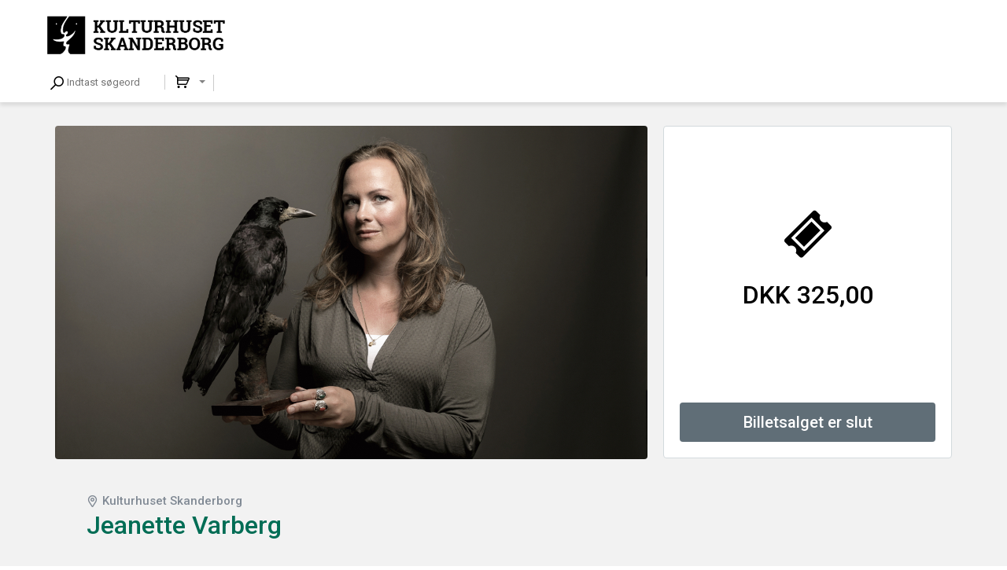

--- FILE ---
content_type: text/html; charset=UTF-8
request_url: https://billet.kulturhuset-skanderborg.dk/60984/Jeanette_Varberg
body_size: 519
content:
<!DOCTYPE html><html><head><meta charset="UTF-8" /><meta content="IE=edge" http-equiv="X-UA-Compatible" /><meta content="width=device-width, initial-scale=1" name="viewport" /><meta content="Safeticket A/S" name="author" /><meta content="https://billet.kulturhuset-skanderborg.dk/60984/Jeanette_Varberg" property="og:url" /><meta content="event" property="og:type" /><meta content="Jeanette Varberg" property="og:title" /><meta content="Viking - Ran, ild og sv&aelig;rd. Jeanette Varbergs fascinerende fort&aelig;lling om Vikingetiden." property="og:description" /><meta content="https://billet.kulturhuset-skanderborg.dk/filestore/d3589f727d4b9c1beafc7fe0ce6ce57c9b88053a151df3543ac2593376a1daa123618d147b6bd624f7a549a0335a3c48" property="og:image" /><script src="/jsc/91a0a75bd24f64d6715e349d61018fda6b47a817bd29b6d9af07fbe044d0a9ec.js" type="text/javascript"></script><script>window.onerror = function(m,u,l,c) { if (!(l == 0 && c == 0)) {$.post("/window.onerror", { msg: m, url: u, line: l, col: c, href: window.location.href, d: "of1" }); };}</script><script src="https://api.tiles.mapbox.com/mapbox-gl-js/v0.49.0/mapbox-gl.js"></script><link href="https://api.tiles.mapbox.com/mapbox-gl-js/v0.49.0/mapbox-gl.css" rel="stylesheet" /></head><body></body></html>